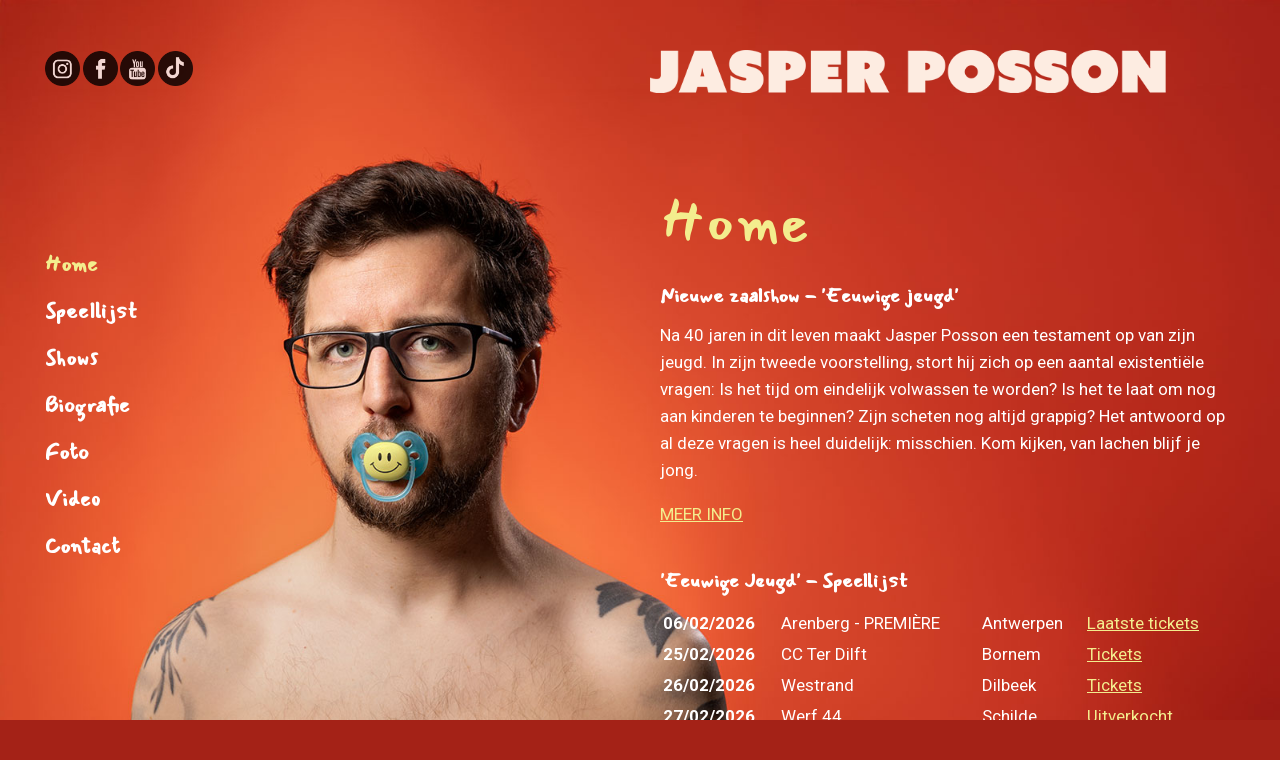

--- FILE ---
content_type: text/html;charset=utf-8
request_url: https://jasperposson.be/home/
body_size: 2465
content:
<!doctype html>
<html lang="">
<head><title>Home | Jasper Posson</title>
<meta http-equiv="X-UA-Compatible" content="IE=EmulateIE9"/>
<meta charset="utf-8">	
<meta name="description" content="Xa5NIOaJxo8"/>
<meta name="keywords" content="jasper, posson"/>
<meta name="author" content="Emiel van der Logt"/>
<meta name="viewport" content="width=device-width, initial-scale=1.0"/>
<meta name="robots" content="index,follow">
<meta name="revisit-after" content="7 days">
<link rel="preconnect" href="https://fonts.googleapis.com">
<link rel="preconnect" href="https://fonts.gstatic.com" crossorigin>
<link href="https://fonts.googleapis.com/css2?family=Mansalva&family=Roboto:ital,wght@0,100..900;1,100..900&display=swap" rel="stylesheet">
<link href="//jasperposson.be/site/css/layerslider.min.css" rel="stylesheet">
<link href="//jasperposson.be/site/css/posson3.min.css" rel="stylesheet">
<style>
@media only screen and (max-width:500px) {table tr td:nth-child(2) {display:none}}
</style>
<script src="//jasperposson.be/site/js/jquery.min.js" type="text/javascript"></script>
<script src="//jasperposson.be/site/js/greensock.js" type="text/javascript"></script>
<script src="//jasperposson.be/site/js/layerslider.transitions.js" type="text/javascript"></script>
<script src="//jasperposson.be/site/js/layerslider.kreaturamedia.jquery.js" type="text/javascript"></script>
<script src="//jasperposson.be/site/js/jasper.min.js"></script>
<!-- Google tag (gtag.js) -->
<script async src="https://www.googletagmanager.com/gtag/js?id=G-M3T8EKLNSX"></script>
<script>
  window.dataLayer = window.dataLayer || [];
  function gtag(){dataLayer.push(arguments);}
  gtag('js', new Date());

  gtag('config', 'G-M3T8EKLNSX');
</script>
<!-- Facebook Pixel Code -->
<script>
!function(f,b,e,v,n,t,s)
{if(f.fbq)return;n=f.fbq=function(){n.callMethod?
n.callMethod.apply(n,arguments):n.queue.push(arguments)};
if(!f._fbq)f._fbq=n;n.push=n;n.loaded=!0;n.version='2.0';
n.queue=[];t=b.createElement(e);t.async=!0;
t.src=v;s=b.getElementsByTagName(e)[0];
s.parentNode.insertBefore(t,s)}(window, document,'script',
'https://connect.facebook.net/en_US/fbevents.js');
fbq('init', '675774082875379');
fbq('track', 'PageView');
</script>
<noscript><img height="1" width="1" style="display:none"
src="https://www.facebook.com/tr?id=675774082875379&ev=PageView&noscript=1"
/></noscript>
<!-- End Facebook Pixel Code -->
</head>
<body>   
 <div id="container">
   <a href="//jasperposson.be/" id="logo"></a>
   <div id="hamburger">
   </div>
   <div id="close">
   </div>
   <div id="social">
     <a href="https://www.instagram.com/jasperposson/" target=_blank><img src="//jasperposson.be/site/images/icon-instagram.png"></a><a href="https://www.facebook.com/PossonJasper/" target=_blank><img src="//jasperposson.be/site/images/icon-facebook.png"></a><a href="https://www.youtube.com/user/jazperdude" target=_blank><img src="//jasperposson.be/site/images/icon-youtube.png"></a><a href="https://www.tiktok.com/@jasperposson" target=_blank><img src="//jasperposson.be/site/images/icon-tiktok.png"></a>
   </div>
   <div id="mobile">
   </div>
   <div id="navigatie">
     <div>
       <a href="//jasperposson.be/home" class="act">Home</a>
     </div>
     <div>
       <a href="//jasperposson.be/speellijst">Speellijst</a>
     </div>
     <div>
       <a href="//jasperposson.be/shows">Shows</a>
     </div>
     <div>
       <a href="//jasperposson.be/biografie">Biografie</a>
     </div>
     <div>
       <a href="//jasperposson.be/foto">Foto</a>
     </div>
     <div>
       <a href="//jasperposson.be/video">Video</a>
     </div>
     <div>
       <a href="//jasperposson.be/contact">Contact</a>
     </div>
   </div>
   <div id="content">
     <h1>Home</h1>
     <div class="content-spacer">
       <p>
       <h2>Nieuwe zaalshow&nbsp;- &#39;Eeuwige jeugd&#39;</h2>
       <p>Na 40 jaren in dit leven maakt Jasper Posson een testament op van zijn jeugd.&nbsp;In zijn tweede voorstelling, stort hij zich op een aantal existenti&euml;le vragen: Is het tijd om eindelijk volwassen te worden? Is het te laat om nog aan kinderen te beginnen? Zijn scheten nog altijd grappig? Het antwoord op al deze vragen is heel duidelijk: misschien. Kom kijken, van lachen blijf je jong.</p>
       <p><a href="/biografie">MEER INFO</a><br />
        &nbsp;</p>
       <h2 style="text-align:justify">&#39;Eeuwige Jeugd&#39; - Speellijst</h2>
       <p>
       <p>
       <table>
         <tr>
           <td><b>06/02/2026</b></td>
           <td>Arenberg - PREMI&Egrave;RE</td>
           <td>Antwerpen</td>
           <td><a href="https://www.arenberg.be/nl/programma/jasper-posson/a0NP5000006K1HRMA0" target="_blank">Laatste tickets</a></td>
         </tr>
         <tr>
           <td><b>25/02/2026</b></td>
           <td>CC Ter Dilft</td>
           <td>Bornem</td>
           <td><a href="https://www.terdilft.be/activiteiten/eeuwige-jeugd" target="_blank">Tickets</a></td>
         </tr>
         <tr>
           <td><b>26/02/2026</b></td>
           <td>Westrand</td>
           <td>Dilbeek</td>
           <td><a href="https://www.westrand.be/programma/7760/jasper-posson/eeuwige-jeugd" target="_blank">Tickets</a></td>
         </tr>
         <tr>
           <td><b>27/02/2026</b></td>
           <td>Werf 44</td>
           <td>Schilde</td>
           <td><a href="https://www.werf44.be/programma/eeuwige-jeugd" target="_blank">Uitverkocht</a></td>
         </tr>
         <tr>
           <td><b>11/03/2026</b></td>
           <td>De Velinx</td>
           <td>Tongeren</td>
           <td><a href="https://develinx.be/evenement/jasper-posson" target="_blank">Laatste tickets</a></td>
         </tr>
       </table>
       </p>
       </p>
       <p><a href="/speellijst">MEER SHOWS</a><br />
        &nbsp;</p>
       <h2>Jasper Posson over negatieve winst (uit &#39;Vastbenoemd&#39;)</h2>
       <p>
       <div class="youtube-video">
         <iframe src="https://www.youtube.com/embed/Xa5NIOaJxo8?rel=0" frameborder="0" allow="autoplay; encrypted-media" allowfullscreen class="youtube-video">
         </iframe>
       </div>
       </p>
       <p><a href="/video">MEER VIDEO</a></p>
        </p>
       <P>&nbsp;</p>
     </div>
     <img src="//jasperposson.be/site/images/logo-tax.png" border=0 style="float:right">
     <h3>Inschrijven op de nieuwsbrief van Jasper?</h3>
     <p>
     <div>
       <form name="enormail-subscribe-b0100ff9f9408c73087d849f8a9381fb" action="https://app.enormail.eu/subscribe/9fe69fe1df2694da6f33e9e5c02c4a2b" method="post" id="enormail-subscribe-9fe69fe1df2694da6f33e9e5c02c4a2b">
         <nobr>
         <input type="email" name="email" value="" placeholder="Je e-mailadres" class="form-control">
         <button type="submit">Schrijf me in!
         </button></nobr>
       </form>
     </div>
     </p>
   </div>
   <div id="slider-right" class="slider">
     <div id="layersliderright">
       <div style="background:url('//jasperposson.be/files/random/random.jpg') no-repeat center center; background-size:cover">
       </div>
     </div>
   </div>
 </div>
 <script>var base = '//jasperposson.be/';</script>
<div id="bar"></div>
</body>
</html>

--- FILE ---
content_type: text/css
request_url: https://jasperposson.be/site/css/posson3.min.css
body_size: 1754
content:
body,html{padding:0;margin:0}a,a:hover{text-decoration:underline}:root{--blue:#144b5c;--geel:#f3ed8e}html{overflow:-moz-scrollbars-vertical;font-family:Roboto,sans-serif;line-height:160%;font-size:17px;font-weight:400;color:#fff}div#navigatie,h1,h2,h3{font-family:Mansalva}body{background-color:#a42217;color:#fff;min-height:100%;overflow-x:hidden}h1,h2,h3{color:var(--geel);font-weight:700;line-height:90%;text-align:left}h1{font-size:24px}h2{font-size:20px}h3{font-size:18px}h2,h3{color:#fff}a{color:var(--geel)}a:hover{color:var(--blue)}img{max-width:100%;height:auto!important}a#logo{width:516px;height:47px;top:50px;position:absolute;left:50%;margin-left:10px;background:url(../images/naam2.png) left top no-repeat;background-size:contain}div#content{width:calc(50% - 70px);padding:0 50px 20px 20px;margin-top:157px;float:right;z-index:3;position:relative}.content-spacer{min-height:550px;min-height:calc(100vh - 400px);max-width:700px}div#slider-right{position:fixed;z-index:-100;width:100%;height:100%}div#content h1{font-size:60px;font-weight:400;line-height:50px;color:#3c92aa;color:var(--geel)}div#navigatie{padding:25px;z-index:1;position:fixed;top:30vh;font-weight:700}div#navigatie.navScroll{position:absolute}div#navigatie div{padding:5px 20px;font-size:18px;width:100%;display:block}div#navigatie a{color:#fff;text-decoration:none;padding:10px 10px 10px 50px;margin:-5px -20px -5px -50px;display:inline-block;width:100%;font-size:120%}div#navigatie a:hover{background-color:rgba(255,255,255,.2)}div#navigatie a.act{color:var(--geel)}div#navigatie a.act:hover{color:#21697d}div#social{left:40px;top:50px;position:fixed;width:150px;display:flex;align-self:flex-start;justify-content:space-between}div#social.navScroll{position:absolute}div#social img{margin:1px 5px;width:35px;height:35px;opacity:.8;mix-blend-mode:multiply}div#social img:hover{opacity:1}button,input,select,textarea{width:200px!important;font-family:Roboto,sans-serif;border:0;padding:5px;margin-bottom:1px}input,select,textarea{border:1px solid #fff;background-color:#fff;color:var(--blue)}button,input[type=submit]{border:1px solid #62564b;color:#000;background-color:var(--geel)}button{width:auto!important}input[type=button],input[type=submit]{color:#fff;background-color:#000;border:1px solid rgba(0,0,0,.3)}div.discografie,div.gallery,div.gallerybig{display:grid;grid-template-columns:repeat(auto-fill,minmax(125px,1fr));grid-gap:10px}div.discografie,div.gallerybig{grid-template-columns:repeat(auto-fill,minmax(195px,1fr))}div.gallery div,div.gallerybig div{display:flex;filter:grayscale(100%)}div.discografie div.cd{display:flex}div.cd{background-color:rgba(255,255,255,.4)}div.artwork{padding-bottom:10%}div.content{padding:0 10px}div.discografie div.cd:hover,div.gallery div:hover,div.gallerybig div:hover{filter:grayscale(0)}div.discografie div.cd div a,div.gallery div a,div.gallerybig div a{height:10%;width:100%;padding-top:90%;display:inline-block;text-align:center;justify-content:center;align-self:center;text-transform:uppercase;text-decoration:none!important}div.discografie div.cd div a span,div.gallerybig div a span{background-color:#000;color:#fff;padding:0 10px;display:inline-block;height:auto}.discografie div.cd::before,.gallery::before,.gallerybig::before{content:'';width:0;padding-bottom:100%;grid-row:1/1;grid-column:1/1}.discografie div.cd::before{padding-bottom:0}.discografie div.cd>:first-child,.gallery>:first-child,.gallerybig>:first-child{grid-row:1/1;grid-column:1/1}.slider div,div#layerslider,div#layersliderright{width:100%;height:100%}.slider{overflow:hidden}.shaded{-webkit-box-shadow:0 0 3px 0 rgba(0,0,0,.6);-moz-box-shadow:0 0 3px 0 rgba(0,0,0,.6);box-shadow:0 0 3px 0 rgba(0,0,0,.6)}.animate,.animate *{-webkit-transition:all .3s ease-in-out;-moz-transition:all .3s ease-in-out;-o-transition:all .3s ease-in-out;transition:all .3s ease-in-out}table{min-width:100%}table td{vertical-align:top}.row{margin-bottom:0;display:block;width:100%;overflow:hidden}.row div.column{width:48%;float:left}.row div.column:nth-child(1){margin-right:2%}.row div.column:nth-child(2){margin-left:2%}.row h4{margin:20px 0}div.youtube-video{position:relative;width:100%;height:0;padding-bottom:56.25%}iframe.youtube-video{position:absolute;top:0;left:0;width:100%;height:100%}div#container{z-index:2;min-height:100%;position:relative}div#footer{position:relative;clear:both;background-color:#cab07b;width:calc(100% - 100px);padding:30px 50px}div#footer h2{color:#fff}@media only screen and (max-width:1200px){a#logo{left:45%}div#content{width:calc(55% - 70px)}}@media only screen and (max-width:1024px){div#mobile,div#navigatie div{width:100%}div#close,div#navigatie,div#slider-right,div#slider-right>*{display:none}div#mobile{background:url(../images/mobile2.jpg) center center;background-size:cover;display:block;height:400px;height:50vw}.content-spacer{min-height:1px}div#navigatie{position:absolute;width:calc(100% - 50px);border-bottom:5px solid var(--geel);z-index:5;left:0;top:0;padding-top:50px;padding-bottom:20px;background-color:#a42217}div#social{top:70px;position:absolute;width:180px!important;left:30px}div#social img{mix-blend-mode:normal}a#logo{width:250px;left:20px;top:30px;background-position:top left;background-size:contain;position:absolute}div#content{margin-right:auto;left:0;margin-left:0;padding:30px 30px 30px 0;width:calc(100% - 60px);margin-top:-20px}div#content h1{margin-top:10px;margin-right:-30px}div#close,div#hamburger{position:absolute;z-index:1000;width:40px;height:40px;margin:10px;right:15px;top:15px;background:url(../images/hamburger.png);background-size:contain;cursor:pointer}div#close{background:url(../images/close.png);background-size:contain}}@media only screen and (max-width:500px){input,select,textarea{width:auto!important}}

--- FILE ---
content_type: text/javascript
request_url: https://jasperposson.be/site/js/jasper.min.js
body_size: 279
content:
$(document).ready(function(){if($(".lightbox").length>0){$(".lightbox a").lightBox()}if($("#nieuwsbrief").length){$.ajax({type:"GET",url:base+"site/nieuwsbrief.php",dataType:"text",success:function(a){$("#nieuwsbrief").html(a)}})}$("#hamburger").click(function(){$("#navigatie").css("display","block");$("#close").show();$("#hamburger").hide()});$("#close").click(function(){$("#navigatie").css("display","none");$("#close").hide();$("#hamburger").show()});resize()});function resize(){var a=$(window).height();var b=parseFloat($("#navigatie").css("top"));var c=$("#navigatie").height();if((b+c)>a){$("#navigatie").addClass("navScroll");$("#social").addClass("navScroll")}else{$("#navigatie").removeClass("navScroll");$("#social").removeClass("navScroll")}}$(window).scroll(function(){resize()});$(window).resize(function(){resize()});function signup(){var a=$("#email").val();$.ajax({type:"POST",url:base+"site/nieuwsbrief.php?email="+a,dataType:"text",success:function(b){$("#nieuwsbrief").html(b)}})};